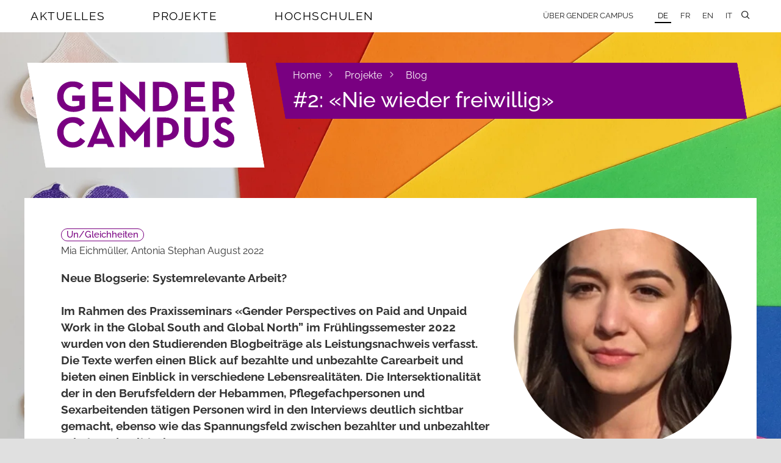

--- FILE ---
content_type: text/html; charset=utf-8
request_url: https://www.gendercampus.ch/de/blog/post/2-nie-wieder-freiwillig
body_size: 10813
content:
<!DOCTYPE html>
<html lang="de" class="no-js" data-wf-site="59841ce76c6a8d000183fcc5">
  <head>
    <meta charset="utf-8">
    <!--
	Website: STURM UND BRÄM
	This website is powered by TYPO3 - inspiring people to share!
	TYPO3 is a free open source Content Management Framework initially created by Kasper Skaarhoj and licensed under GNU/GPL.
	TYPO3 is copyright 1998-2026 of Kasper Skaarhoj. Extensions are copyright of their respective owners.
	Information and contribution at https://typo3.org/
-->
    <meta http-equiv="x-ua-compatible" content="IE=edge,chrome=1">
    <meta name="description" content="Gender Campus ist die Plattform für Gender Studies, Equality und Diversity im Schweizer Hochschulraum. Die Redaktion informiert über Aktivitäten und Neuigkeiten zu diesen Themen und vernetzt Personen und Institutionen an den Schweizer Hochschulen und darüber hinaus. ">
    <meta name="viewport" content="width=device-width, initial-scale=1.0">
    <meta property="og:locale" content="de_CH">
    <meta property="og:site_name" content="Gender Campus">
    <meta property="og:type" content="website">
    <meta property="og:url" content="https://www.gendercampus.ch/de/blog/post/2-nie-wieder-freiwillig">
    <meta property="og:title" content="#2: «Nie wieder freiwillig» — Gendercampus">
    <meta property="og:description" content="Gender Campus ist die Plattform für Gender Studies, Equality und Diversity im Schweizer Hochschulraum. Die Redaktion informiert über Aktivitäten und Neuigkeiten zu diesen Themen und vernetzt Personen und Institutionen an den Schweizer Hochschulen und darüber hinaus. ">
    <meta property="og:image" content="https://www.gendercampus.ch/public/_processed_/0/0/csm_bianco_d51db5a042.jpg">
    <meta property="og:image:url" content="https://www.gendercampus.ch/public/_processed_/0/0/csm_bianco_d51db5a042.jpg">
    <meta property="og:image:width" content="1200">
    <meta property="og:image:height" content="630">
    <meta name="twitter:title" content="#2: «Nie wieder freiwillig» — Gendercampus">
    <meta name="twitter:description" content="Gender Campus ist die Plattform für Gender Studies, Equality und Diversity im Schweizer Hochschulraum. Die Redaktion informiert über Aktivitäten und Neuigkeiten zu diesen Themen und vernetzt Personen und Institutionen an den Schweizer Hochschulen und darüber hinaus. ">
    <meta name="format-detection" content="telephone=no">
    <link rel="stylesheet" href="/_assets/e0dd8b8d7af90604bd2dd71e37b07ffa/Build/Css/style.css?1768397196" media="all">
    <link rel="apple-touch-icon" sizes="180x180" href="/apple-touch-icon.png">
    <link rel="icon" type="image/png" sizes="32x32" href="/favicon-32x32.png">
    <link rel="icon" type="image/png" sizes="16x16" href="/favicon-16x16.png">
    <link rel="manifest" href="/manifest.json">
    <link rel="mask-icon" href="/safari-pinned-tab.svg" color="#790081">
    <meta name="theme-color" content="#790081">
    <script>
  var _mtm = window._mtm = window._mtm || [];
  _mtm.push({ 'mtm.startTime': (new Date().getTime()), 'event': 'mtm.Start' });
  (function () {
  var d = document, g = d.createElement('script'), s = d.getElementsByTagName('script')[0];
  g.async = true; g.src = 'https://stats.gendercampus.ch/js/container_ooaSWIPJ.js'; s.parentNode.insertBefore(g, s);
  })();
  </script>
    <title>#2: «Nie wieder freiwillig» &mdash; Gendercampus </title>
    <link rel="canonical" href="https://www.gendercampus.ch/de/blog/post/2-nie-wieder-freiwillig">
    <link rel="alternate" hreflang="de" href="https://www.gendercampus.ch/de/blog/post/2-nie-wieder-freiwillig">
    <link rel="alternate" hreflang="fr" href="https://www.gendercampus.ch/fr/blog/post/2-nie-wieder-freiwillig">
    <link rel="alternate" hreflang="en" href="https://www.gendercampus.ch/en/blog/post/2-nie-wieder-freiwillig">
    <link rel="alternate" hreflang="it" href="https://www.gendercampus.ch/it/blog/post/2-nie-wieder-freiwillig">
    <link rel="alternate" hreflang="x-default" href="https://www.gendercampus.ch/de/blog/post/2-nie-wieder-freiwillig"> </head>
  <body class="body type-home page-front pid-96 lang-de">
    <div class="page-bg-wrapper">
      <picture> <source media="(orientation: portrait)" srcset=" /public/_processed_/0/0/csm_bianco_369cb36bb9.webp 480w, /public/_processed_/0/0/csm_bianco_408639f672.webp 768w, /public/_processed_/0/0/csm_bianco_c729ca71d8.webp 1080w" sizes="100vw"> <source media="(orientation: landscape)" srcset=" /public/_processed_/0/0/csm_bianco_888725310b.webp 800w, /public/_processed_/0/0/csm_bianco_99d506df58.webp 1080w, /public/_processed_/0/0/csm_bianco_e371c6f94c.webp 1600w, /public/_processed_/0/0/csm_bianco_759ebec92f.webp 2000w, /public/_processed_/0/0/csm_bianco_1907372749.webp 2600w, /public/user_upload/bianco.jpg 3200w" sizes="100vw"> <img class="page-bg-image" src="/public/_processed_/0/0/csm_bianco_c73c2ef824.jpg" alt="" loading="eager" aria-hidden="true"> </picture>
       </div>
    <style>
                        .page-bg-image {
                            --page-bg-x: 0%;
                            --page-bg-y: 30%;
                            --page-bg-x-tall: 50%;
                            --page-bg-y-tall: 0%;
                        }
                    </style>
    <header class="header">
      <div class="navbar w-nav" data-animation="over-right" data-collapse="medium" data-doc-height="1" data-duration="500" data-easing="ease-out-back" data-easing2="ease-in-out-back">
        <div class="nav-container w-container"> <a href="/de/" target="_top" class="gc-brand-container nav-brand w-hidden-main w-hidden-medium w-inline-block w-clearfix">
            <div class="mainlogo-background nav-brand"><img src="/_assets/e0dd8b8d7af90604bd2dd71e37b07ffa/Build/Images/gendercampus_logo_rgb.svg" width="100" height="100" class="gc-mainlogo" alt="" ></div>
          </a>
          <nav class="nav-menu w-nav-menu" role="navigation">
            <ul class="mainnav w-list-unstyled">
              <li class="mainnav-item" data-ix="showmegamenu"><a href="/de/aktuelles" target="_top" class="mainnav-link">Aktuelles</a>
                <div class="mainnav-subitems-container menu-1" data-ix="megamenuonload">
                  <ul class="mainnav-subitems w-list-unstyled">
                    <li class="mainnav-subitem"><a href="/de/aktuelles/abonnieren" target="_top" class="link-subitem">Abonnieren</a></li>
                    <li class="mainnav-subitem"><a href="/de/aktuelles/neuigkeiten" target="_top" class="link-subitem">Neuigkeiten</a></li>
                    <li class="mainnav-subitem"><a href="/de/aktuelles/veranstaltungen" target="_top" class="link-subitem">Veranstaltungen</a></li>
                    <li class="mainnav-subitem"><a href="/de/aktuelles/veranstaltungsreihen" target="_top" class="link-subitem">Veranstaltungsreihen</a></li>
                    <li class="mainnav-subitem"><a href="/de/aktuelles/call-for-papers" target="_top" class="link-subitem">Call for Papers</a></li>
                    <li class="mainnav-subitem"><a href="/de/aktuelles/stellen" target="_top" class="link-subitem">Stellen</a></li>
                    <li class="mainnav-subitem"><a href="/de/aktuelles/preise" target="_top" class="link-subitem">Preise</a></li>
                    <li class="mainnav-subitem"><a href="/de/aktuelles/foerderungen" target="_top" class="link-subitem">Förderungen</a></li>
                    <li class="mainnav-subitem"><a href="/de/aktuelles/weiterbildungen" target="_top" class="link-subitem">Weiterbildungen</a></li>
                    <li class="mainnav-subitem"><a href="/de/hochschulen/studium-und-forschung/studium/gesamtschweizerisches-vorlesungsverzeichnis" target="_top" class="link-subitem">Vorlesungsverzeichnis</a></li>
                    <li class="mainnav-subitem"><a href="/de/aktuelles/4genderstudies" target="_top" class="link-subitem">#4genderstudies</a></li>
                    <li class="mainnav-subitem"><a href="/de/aktuelles/action-week-against-racism-2024" target="_top" class="link-subitem">Week Against Racism</a></li>
                  </ul>
                </div>
              </li>
              <li class="mainnav-item" data-ix="showmegamenu"><a href="/de/projekte" target="_top" class="mainnav-link">Projekte</a>
                <div class="mainnav-subitems-container menu-2" data-ix="megamenuonload">
                  <ul class="mainnav-subitems w-list-unstyled">
                    <li class="mainnav-subitem"><a href="/de/blog" target="_top" class="link-subitem">Blog</a></li>
                    <li class="mainnav-subitem"><a href="/de/doing-diversity" target="_top" class="link-subitem">Doing Diversity</a></li>
                    <li class="mainnav-subitem"><a href="/de/doing-research" target="_top" class="link-subitem">Doing Research</a></li>
                    <li class="mainnav-subitem"><a href="/de/projekte/undoing-racism" target="_top" class="link-subitem">Undoing Racism</a></li>
                  </ul>
                </div>
              </li>
              <li class="mainnav-item" data-ix="showmegamenu"><a href="/de/hochschulen" target="_top" class="mainnav-link">Hochschulen</a>
                <div class="mainnav-subitems-container menu-3" data-ix="megamenuonload">
                  <ul class="mainnav-subitems w-list-unstyled">
                    <li class="mainnav-subitem"><a href="/de/hochschulen/institutionen" target="_top" class="link-subitem">Institutionen</a></li>
                    <li class="mainnav-subitem"><a href="/de/hochschulen/hochschulentwicklung" target="_top" class="link-subitem">Hochschulentwicklung</a></li>
                    <li class="mainnav-subitem"><a href="/de/hochschulen/studium-und-forschung" target="_top" class="link-subitem">Studium und Forschung</a></li>
                  </ul>
                </div>
              </li>
            </ul>
            <ul class="servicenav w-clearfix w-list-unstyled">
              <li class="servicenav-item"><a href="/de/ueber-gender-campus" target="_top" class="servicenav-link w-nav-link">Über Gender Campus</a></li>
              <li class="servicenav-item subitem w-hidden-main"><a href="/de/ueber-gender-campus/team-und-academic-board" target="_top" class="servicenav-link w-nav-link">Team und Academic Board</a></li>
              <li class="servicenav-item subitem w-hidden-main"><a href="/de/ueber-gender-campus/traeger-innen" target="_top" class="servicenav-link w-nav-link">Träger_innen</a></li>
              <li class="servicenav-item subitem w-hidden-main"><a href="/de/ueber-gender-campus/illustrationen" target="_top" class="servicenav-link w-nav-link">Illustrationen</a></li>
              <li class="servicenav-item subitem w-hidden-main"><a href="/de/ueber-gender-campus/kontakt" target="_top" class="servicenav-link w-nav-link">Kontakt</a></li>
              <li class="servicenav-item subitem w-hidden-main"><a href="/de/ueber-gender-campus/impressum" target="_top" class="servicenav-link w-nav-link">Impressum</a></li>
              <li class="servicenav-item subitem w-hidden-main"><a href="/de/ueber-gender-campus/datenschutz" target="_top" class="servicenav-link w-nav-link">Datenschutz</a></li>
              <li class="servicenav-item subitem w-hidden-main"><a href="/de/ueber-gender-campus/cookie-richtlinie" target="_top" class="servicenav-link w-nav-link">Cookie Richtlinie</a></li>
              <li class="lang-nav servicenav-item"><a href="/de/blog/post/2-nie-wieder-freiwillig" target="_top" class="t--current lang-nav servicenav-link w-nav-link">DE</a></li>
              <li class="lang-nav servicenav-item"><a href="/fr/blog/post/2-nie-wieder-freiwillig" target="_top" class="lang-nav servicenav-link w-nav-link">FR</a></li>
              <li class="lang-nav servicenav-item"><a href="/en/blog/post/2-nie-wieder-freiwillig" target="_top" class="lang-nav servicenav-link w-nav-link">EN</a></li>
              <li class="lang-nav servicenav-item"><a href="/it/blog/post/2-nie-wieder-freiwillig" target="_top" class="lang-nav servicenav-link w-nav-link">IT</a></li>
               </ul>
             </nav>
          <div class="main-hamburger w-nav-button" data-ix="menuhamburgerclick">
            <div class="icon-hamburger">
              <div class="line-1"></div>
              <div class="line-2"></div>
              <div class="line-3"></div>
               </div>
             </div>
          <ul class="sitesearch-nav w-list-unstyled">
            <li class="servicenav-item search-nav"> <a href="#" data-ix="opensitesearchcontainer" class="search-nav w-nav-link"></a>
              <div data-ix="onloadhidesearchsite" class="search-container" style="opacity: 0; transform: scaleX(0.01) scaleY(1) scaleZ(1);">
                <div class="form sitesearch-container">
                  <form action="/index.php" id="wf-form-form_sitesearch" class="form-sitesearch w-clearfix" method="get" name="search"> <input type="hidden" name="id" value="212"> <input type="hidden" name="L" value="0"> <input type="text" class="input-text input-sitesearch w-input" maxlength="256" name="tx_kesearch_pi1[sword]" data-name="sitesearch_keyword" data-ix="entersearchresults" placeholder="Durchsuchen" id="sitesearch_keyword-2" style="transition: border 0.4s ease 0s;"> <a data-ix="onloadhideajaxresults" class="ajax-results w-inline-block" style="opacity: 0; transform: scaleX(0.01) scaleY(1) scaleZ(1);" href="/de/suche">
                      <p class="ajax-result-text">0</p>
                       </a> </form>
                   </div>
                 </div>
               </li>
             </ul>
           </div>
         </div>
      <div class="hero hero-landingpage">
        <div class="hero-placeholder ">
          <div class="full-width-container w-clearfix "> <a href="/de/" target="_top" class="gc-brand-container w-hidden-small w-hidden-tiny w-clearfix w-inline-block">
              <div class="chrome-box"></div>
              <div class="mainlogo-background nav-brand"><img src="/_assets/e0dd8b8d7af90604bd2dd71e37b07ffa/Build/Images/gendercampus_logo_rgb.svg" width="100" height="100" class="gc-mainlogo" alt="" ></div>
              <div class="chrome-box invers"></div>
            </a>
            <div class="claim-container w-clearfix">
              <div class="chrome-claim"></div>
              <div class="header-claim-box w-clearfix">
                <ul class="pathway-items w-list-unstyled">
                  <li class="pathway-item"><a href="/de/" target="_top" class="link-pathway">Home</a><span class="icon"></span></li>
                  <li class="pathway-item"><a href="/de/projekte" target="_top" class="link-pathway">Projekte</a><span class="icon"></span></li>
                  <li class="pathway-item"><a href="/de/blog" target="_top" class="link-pathway">Blog</a></li>
                </ul>
                <h1 class="header-claim-box landingpage-header"> #2: «Nie wieder freiwillig» </h1>
                 </div>
              <div class="chrome-claim invers"></div>
               </div>
             </div>
           </div>
         </div>
       </header>
     <a id="c143"></a> <main class="main page-main">
      <div class="full-width-container page-container">
        <article class="page-content-container w-clearfix">
          <section class="content-wrapper">
            <p class="blog-label"> <a class="badge badge-blog" href="/de/blog/un/gleichheiten"> Un/Gleichheiten </a> </p>
            <p class="blog-info-date">Mia Eichmüller, Antonia Stephan August 2022</p>
            <p class="blog-lead"> Neue Blogserie: Systemrelevante Arbeit?<br /> <br />Im Rahmen des Praxisseminars «Gender Perspectives on Paid and Unpaid Work in the Global South and Global North” im Frühlingssemester 2022 wurden von den Studierenden Blogbeiträge als Leistungsnachweis verfasst. Die Texte werfen einen Blick auf bezahlte und unbezahlte Carearbeit und bieten einen Einblick in verschiedene Lebensrealitäten. Die Intersektionalität der in den Berufsfeldern der Hebammen, Pflegefachpersonen und Sexarbeitenden tätigen Personen wird in den Interviews deutlich sichtbar gemacht, ebenso wie das Spannungsfeld zwischen bezahlter und unbezahlter Arbeit und politischem Engagement.<br /> <br />Im ersten Teil des Seminars nahmen die Studierenden an einem Massive Open Online Course der Universität Kathmandu teil, der sich mit der Arbeitswelt im globalen Süden befasst, wobei der Schwerpunkt auf den Auswirkungen der COVID-19-Pandemie auf bezahlte und unbezahlte Arbeit liegt. Die Blogbeiträge entstanden im zweiten Teil und reflektieren in den Interviews den im Seminar vermittelten theoretischen Rahmen und die Realitäten von Carearbeitenden im Globalen Norden. </p>
            <figure class="big-content-image"> <img class="big-image" sizes="(max-width: 767px) 92vw, (max-width: 991px) 62vw, 58vw" srcset="/public/_processed_/d/a/csm_Eichmu__ller_Stephan_3bbf97a506.png 500w,/public/_processed_/d/a/csm_Eichmu__ller_Stephan_f0e10db05d.png 800w,/public/_processed_/d/a/csm_Eichmu__ller_Stephan_53eb86e5a6.png 1080w,/public/_processed_/d/a/csm_Eichmu__ller_Stephan_adf352acf3.png 1600w,/public/_processed_/d/a/csm_Eichmu__ller_Stephan_c40b0e9592.png 2000w" src="/public/_processed_/d/a/csm_Eichmu__ller_Stephan_c40b0e9592.png" alt="">
              <p class="figcaption">Junge Frau in Pflegeuniform. Quellenangabe: www.unsplash.com</p>
               </figure>
            <div class="rte-content w-richtext">
              <p><strong>Der Pflegeberuf steht seit Jahren unter Druck. Sparprogramme, Personalmangel und mangelnde Anerkennung prägen den beruflichen Alltag. Aber auch geschlechterspezifische Stereotypisierung und Erfahrungen sind ein Dauerthema, denn die Pflegearbeit wird mehrheitlich von Frauen verrichtet. Wie erleben diese Frauen ihren Beruf und welche Rolle spielt ihr Geschlecht dabei? Eine junge Frau erzählt uns von ihren Erfahrungen. </strong></p>
              <p>Aline (Name anonymisiert) ist 25 Jahre alt und hat diesen Sommer ihren Master an der Universität Bern in Psychologie abgeschlossen. Bei der Finanzierung ihres Studiums durch einen Nebenjob sammelte sie erste Erfahrungen im Pflegebereich. Ein Jahr lang arbeitete sie in einem Altersheim auf der Demenz-Abteilung, bis es Aline zu viel wurde, und sie daraufhin die Kündigung einreichte. In diesem Interview wollen wir erfahren, wie es zur Wahl des Nebenjobs gekommen ist, welche Rolle Gender dabei spielte, und was sie dazu bewegte diese Arbeit zu beenden.</p>
              <p><strong>Der Entscheid zum Pflegeberuf</strong></p>
              <p>Für Aline war der Entscheid für diese berufliche Tätigkeit bestimmt durch finanzielle Gründe sowie, im Hinblick auf ihr Studium, Verständnis für Arbeitende im Pflegebereich zu entwickeln. Dieser ist geprägt durch anspruchsvolle Situationen, denn die Patient:innen benötigen sehr nahe Betreuung, können vieles nicht mehr selbst handhaben oder können die Gründe für bestimmte Behandlungen nicht nachvollziehen. Zu Alines Tätigkeiten gehörten beispielweise das Austeilen von Medikamenten, die Grundpflege wie Zähneputzen oder das Wechseln von Einlagen, aber auch Hilfestellungen beim Essen. Alines Stellung, und somit auch ihr Lohn, sind definiert als Hilfsassistenz, obwohl alle im Team die gleichen Aufgaben erledigen. Es wird keine Unterscheidung getroffen zwischen Nebenjob oder gut ausgebildeten Pfleger:innen. Jedes Paar Hände wird dringend benötigt und eine Unterscheidung nach Ausbildungsgrad liegt im bereits sehr hektischen und anstrengenden Job nicht drin. In Notfällen konnte sich Aline jedoch immer entsprechende Hilfe aus dem Fach-Team holen. Obwohl sie die gleichen Tätigkeiten mit geringerem Lohn absolvierte, war sie froh, dass sie in solch entscheidenden Momenten die Verantwortung abgeben konnte.</p>
              <p><strong>Zeitdruck, Tod und Einsamkeit im Berufsalltag</strong></p>
              <p>Die gemeinsame Arbeit im Team ist sehr wichtig, erzählt uns Aline: «Ich konnte viele gute Erfahrungen sammeln, wie eine super gegenseitige Unterstützung im Team und verspürte auch viel Dankbarkeit von den Patient:innen», erzählt Aline. Jedoch auch negative Erfahrungen prägten den beruflichen Alltag. Ein ständiger Zeitdruck alles zu erledigen, bevor die neue Nachtschicht eintrifft, sei eine starke Belastung gewesen: «Die Nachtschicht hat bereits einen sehr schwierigen Job und da möchte ich alles für sie vorbereiten und nicht, dass auch noch meine eigentliche Arbeit von ihnen gemacht werden muss». Die Verantwortung gegenüber dem Team und anderen sei hoch und wenn Aufgaben nicht erfüllt werden können wegen Zeitmangels oder schwierigen Momenten mit den Patient:innen, dann gehe man mit einem unguten Gefühl wieder nach Hause, so Alines Erfahrungen. Insgesamt verlangt der Job von den Arbeitenden viel psychische wie physische Kraft. Teilweise braucht es mehrere Pflegende um eine Person zu mobilisieren. Und besonders mental herausfordernd ist, gegen den Willen der Patient:innen zu arbeiten. Aline erzählt uns von einer für sie einschneidenden Erfahrung, bei der eine Patientin sie durchwegs anschrie, man solle sie loslassen und nicht verstand, weshalb die dreckigen Kleider gewechselt werden sollten. «Das war eine schlimme Erfahrung».</p>
              <p>Auch weitere schwierige Themen wie Tod und Einsamkeit schweben wie eine Wolke ständig über den Köpfen aller. Insbesondere auf der Demenz-Abteilung sind viele Mitbewohner:innen oft allein. «Es findet keine grosse Interaktion zwischen den Bewohner:innen statt», erzählt Aline, viele sind in sich gekehrt und bei schlimmen Demenzerkrankungen nicht mehr kommunikationsfähig. Nicht nur die Zeit im Altersheim, sondern auch der Tod sei ein einsamer, denn häufig sind in den letzten Stunden nur die Pflegenden anwesend. Das Altersheim und seine Mitglieder befinden sich am Rande der Gesellschaft, so wie es Foucault in seinem Werk «Andere Räume» mit dem Heterotopie-Konzept beschreibt.&nbsp;&nbsp;</p>
              <p><strong>Genderdimensionen im Pflegebereich</strong></p>
              <p>Die Care-Arbeit von pflegebedürftigen Menschen hat die häusliche Pflege abgelöst und diese Form von Arbeit institutionalisier Dabei wurden «Kranke» weiter an den Rand der Gesellschaft verschoben und ihre Sichtbarkeit nahm ab. Demenzkranke sind in der Öffentlichkeit nicht sichtbar, und so folglich ihre Pflege auch nicht. Mit dieser Verschiebung wird auch die Arbeit der Pflegenden zunehmend unsichtbar. Im Hinblick auf den Faktor Geschlecht wirkt zudem der Umstand prekarisierend, dass diese Arbeit, wie das Konzept der horizontalen Segregation aufzeigt, historisch und aktuell überproportional häufig von Frauen erledigt wird.&nbsp;</p>
              <p>Die horizontale Segregation gibt Aufschluss über die Verteilung von Frauen und Männer in einem Berufsfeld. Diese Verteilung kann häufig in einem Ungleichgewicht sein und der Pflegejob ist ein Paradebeispiel für ein stark weiblich dominiertes Arbeitsfeld. Weiterhin zeigt die vertikale Segregation die hierarchische Verteilung von Frauen und Männer innerhalb eines Berufes auf. Im Pflegebereich lässt sich feststellen, dass unten in der Hierarchie, mit entsprechend weniger Lohn, die Stellen am häufigsten von Frauen besetzt sind, während weiter oben in der Hierarchie, entsprechend auch mit mehr Lohn, mehrheitlich Männer die Positionen innehaben. Dies bestätigen auch die Erfahrungen von Aline. Sie verdiente nicht viel und auch in der Geschlechterverteilung lässt sich das Muster wiederfinden: In ihrem Team gab es, ausser einem Mann, nur Frauen, und die höchste Chefposition ist von einem Mann belegt, welcher wiederum «wenig Ahnung von Pflege hat». Die geschlechterspezifischen Stereotypisierungen finden sich in Alines Fall wieder: Sie erzählt uns, wie Patient:innen sie auf Grund ihres Geschlechts bevorzugten und von ihr gepflegt werden wollten, weil «sie es besser macht». Dabei musste sie selbst erst viel während der Arbeit erlernen und machte Fehler: «Ich musste erst lernen, wie man jemanden richtig hält. Es ist sehr wichtig und kann, wenn es falsch ausgeübt wird zu Verletzungen führen». Gerade die körperliche Arbeit und ihr eigener Körper war Aline während ihrer Berufsausübung stets bewusst: «Die Person, die unsere Arbeitskleidung entwarf, hatte keine Ahnung von der Arbeit in der Pflege.» Enge Hosen und tiefer Ausschnitt kennzeichnen die Kleidung. Zwar entwickelte Aline Techniken beispielsweise den tiefen Ausschnitt mit einem Top darunter zu bedecken. Aber sexistische Äusserungen oder vulgäre Blicke musste sie dennoch ertragen und prägen sie bis heute. Eine Aufarbeitung dieser Sexualisierung gab es im Team nicht und es wurde nicht darüber geredet. Falls es doch zur Sprache kam, dann in Form einer (Selbst-)kritik und die Frauen seien schuld an den Blicken: Zu nett oder zu sexy angezogen. Eine Verarbeitung der Erlebnisse fand Aline im Gespräch mit ihren Kolleginnen oder beim Malen. Es gab aber auch humorvolle Momente im Umgang mit den Demenzkranken oder gute Gespräche mit den Patient:innen bzw. im Team. Die grosse Wertschätzung der Patient:innen für Alines Arbeit war ein wichtiger positiver Aspekt. Dieser wurde im Jahr 2020 durch ein welterschütterndes Ereignis verstärkt: COVID-19 trat in die Gesellschaft ein.</p>
              <p><strong>Es gibt noch viel zu tun</strong></p>
              <p>Mit dem Ausbruch der COVID-19-Pandemie gewannen die Begriffe ‘Essential Worker’ und ‘Systemrelevant’ an Bedeutung. Pflegeberufe und Care Arbeit wurden plötzlich zur wichtigsten Arbeit zur Erhaltung der Gesellschaft und somit stark diskutiert. Endlich wurde den lauten Rufen der letzten Jahre auch Gehör geschenkt. Aber wie viel ist davon nun im Jahr 2022 geblieben? Geblieben ist eine ernüchternde Bilanz, so Aline. Zwar wurde den Berufen im medizinischen Bereich etwas mehr Beachtung geschenkt, was auch gut und wichtig ist, aber über die Altersbetreuung wurde wenig geredet. Die am 28. November 2021 angenommene Pflegeinitiative hat zum Ziel, dass Bund und Kantone bessere Arbeitsbedingungen schaffen und finanzielle Unterstützung leisten. Auf die Frage, was sie von der Pflegeinitiative hält zögert Aline und zuckt mit den Schultern. Es sei sicher ein Schritt in die richtige Richtung, aber halt ein kleiner. «Eine zufriedenstellende Lösung ist es nicht.» Die unregelmässigen Arbeitszeiten, viele Abend- und Nachtschichten, der chronische Stress während der Arbeit in Kombination mit dem geringen Lohn, veranlassen, so Aline, viele zum Ausstieg nach maximal 5 Jahren. Es zeigt sich somit durch die Pflegeinitiative einerseits und Alines eigenen Erfahrungen andererseits, welche schwierigen Bedingungen vorliegen. Obwohl Aline im Nachhinein stolz auf ihre Arbeit ist, überwiegen die negativen Aspekte und vielen Momente der Überforderung in ihrer Erinnerung, welche schlussendlich nach nur einem Jahr zur Kündigung führten.</p>
              <p>Die Kündigung fiel ihr leicht, erzählt sie uns, nicht zuletzt wegen des langen Arbeitswegs, des andauernden Lärms und die vielen stressigen Situationen. Unregelmässigen Arbeitszeiten hatte Aline in ihrer Position als Hilfsassistentin nicht, weiss aber von ihrem damaligen Team, dass dies mit einer der wichtigsten Kündigungsgründe ist neben Überarbeitung. Für Aline muss vieles für Pflegende geändert werden und mit dem Pandemieausbruch hat sich die Situation verschlimmert. Die dringendsten Veränderungen müssen für Aline in der Entlohnung passieren. Auch besserer Schutz für die Arbeiter:innen vor Diskriminierungen, wie auch psychologische Betreuung, muss für Aline angeboten werden. Sexuelle Belästigungen sollten benannt und enttabuisiert, sowie eine Anlaufstelle für diese Fälle bereitgestellt werden.</p>
               </div>
            <aside class="news-material-container w-container">
              <div class="news-images">
                <div class="lightbox-wrapper"> <a class="lightbox-link w-inline-block w-lightbox" href="#"> <img sizes="(max-width: 479px) 44vw, 150px" class="lightbox-thumbnail" srcset="/public/_processed_/d/a/csm_Eichmu__ller_Stephan_661ed2bdf6.png 500w,/public/_processed_/d/a/csm_Eichmu__ller_Stephan_0e0febdfc5.png 800w,/public/_processed_/d/a/csm_Eichmu__ller_Stephan_7ffa0a9a0c.png 1080w,/public/_processed_/d/a/csm_Eichmu__ller_Stephan_c0e56d1f6e.png 1600w,/public/_processed_/d/a/csm_Eichmu__ller_Stephan_d5af154556.png 2000w" src="/public/_processed_/d/a/csm_Eichmu__ller_Stephan_d5af154556.png" alt="">
                    <script class="w-json" type="application/json">{"group":"lightboximages","items":[{"width":1080,"caption":null,"height":1080,"fileName":"Eichmu__ller_Stephan.png","origFileName":"Eichmu__ller_Stephan.png","url":"\/public\/_processed_\/d\/a\/csm_Eichmu__ller_Stephan_b02bd30ef7.png","_id":"lightbox_item_0","type":"image","fileSize":750599}]}</script>
                     </a> </div>
                 </div>
               </aside>
            <div class="content-row detail-row w-row">
              <div class="content-col detail-col w-col w-col-4 w-col-small-small-stack w-col-stack">
                <p class="detail-title news-detail"><strong> Publikationsdatum: </strong></p>
                 </div>
              <div class="content-col detail-col w-col w-col-8 w-col-small-small-stack w-col-stack">
                <p class="news-detail">02. August 2022</p>
                 </div>
               </div>
            <div class="content-row detail-row w-row">
              <div class="content-col detail-col w-col w-col-4 w-col-stack">
                <p class="detail-title news-detail"><strong> Gehört zu: </strong></p>
                 </div>
              <div class="content-col detail-col w-col w-col-8 w-col-stack">
                <p class="news-detail"> <a class="badge badge-blog" href="/de/blog/un/gleichheiten"> Un/Gleichheiten </a> </p>
                 </div>
               </div>
            <div class="content-row detail-row w-row">
              <div class="content-col detail-col w-col w-col-4 w-col-stack">
                <p class="detail-title news-detail"><strong> Themen: </strong></p>
                 </div>
              <div class="content-col detail-col w-col w-col-8 w-col-stack">
                <p class="news-detail"> <a class="link" href="/de/entdecken/themen/diskriminierung">Diskriminierung</a>, <a class="link" href="/de/entdecken/themen/equality">Equality</a>, <a class="link" href="/de/entdecken/themen/gender-studies">Gender Studies</a> </p>
                 </div>
               </div>
            <div class="content-row detail-row w-row">
              <div class="content-col detail-col w-col w-col-4 w-col-stack">
                <p class="detail-title news-detail"><strong> Disziplinen: </strong></p>
                 </div>
              <div class="content-col detail-col w-col w-col-8 w-col-stack">
                <p class="news-detail"> <a class="link" href="/de/entdecken/disziplinen/sozialwissenschaften">Sozialwissenschaften</a> </p>
                 </div>
               </div>
            <div class="content-row detail-row w-row">
              <div class="content-col detail-col w-col w-col-4 w-col-stack">
                <p class="detail-title news-detail"> <strong> Autor_innen: </strong> </p>
                 </div>
              <div class="content-col detail-col w-col w-col-8 w-col-stack">
                <p class="news-detail"> <a class="link" href="/de/person/mia-eichmueller"> Mia Eichmüller, </a> <a class="link" href="/de/person/antonia-stephan"> Antonia Stephan </a> </p>
                 </div>
               </div>
             </section>
          <aside class="aside-wrapper">
            <section class="aside-section">
              <div class="author-info-wrapper w-clearfix">
                <div class="author-wrapper w-clearfix"> <a class="link" href="/de/person/mia-eichmueller">
                    <figure class="author-image-wrapper"> <img class="image-author" alt="Mia Eichmüller" src="/public/_processed_/d/4/csm_Eichmueller_ab57e81a05.webp" srcset=" /public/_processed_/d/4/csm_Eichmueller_b3c87483f2.webp 200w, /public/_processed_/d/4/csm_Eichmueller_518dcfc030.webp 400w " sizes="(min-width:767px) calc(100vw - 60px) / 3, calc((1200px - 60px) / 3)" loading="lazy"> </figure>
                    <h2 style="hyphens: none;" class="heading-author">Mia Eichmüller</h2>
                     </a>
                  <p class="author-resume">Mia Eichmüller studiert Politikwissenschaft und Gender Studies an der Universität Bern</p>
                   </div>
                <div class="author-wrapper w-clearfix"> <a class="link" href="/de/person/antonia-stephan">
                    <figure class="author-image-wrapper"> <img class="image-author" alt="Antonia Stephan" src="/public/_processed_/6/e/csm_Stephan_dafde3adaa.webp" srcset=" /public/_processed_/6/e/csm_Stephan_6173e07126.webp 200w, /public/_processed_/6/e/csm_Stephan_1528c7b6d5.webp 400w " sizes="150px" loading="lazy"> </figure>
                    <h2 style="hyphens: none;" class="heading-author">Antonia Stephan</h2>
                     </a>
                  <p class="author-resume">Antonia Stephan studiert Deutsche Literaturwissenschaft und Gender Studies an der Univer-sität Bern und ist Hilfsassistentin im Institut für Germanistik der Universität Bern.</p>
                   </div>
                 </div>
               </section>
            <section class="aside-section">
              <div class="rte-aside w-richtext"> <a id="c144"></a>
                <h2 class=""> Schreiben Sie eine Replik auf diesen Beitrag </h2>
                <div class="rte-content w-richtext">
                  <p>Dieser Blog kommt ohne direkte Kommentarfunktion aus, aber wir wollen trotzdem angeregte Diskussionen zu den Beiträgen anstossen.</p>
                  <p>Die Redaktion nimmt Ihre Repliken gerne entgegen und veröffentlicht diese hier.</p>
                  <p>Bitte beachten Sie, dass auch Repliken <a href="/public/Documents/Style_Sheet_Gender_Campus_Blog_DE.pdf" target="_blank">unseren Richtlinien<span class="file-extension" style="text-transform:uppercase"> (pdf)</span></a> entsprechen müssen.</p>
                   </div>
                <p data-new-link="true"><a href="mailto:info@gendercampus.ch?subject=Replik%20zum%20Blog-Eintrag%3A%20%232%3A%20%C2%ABNie%20wieder%20freiwillig%C2%BB&body=Replik%20zum%20Blog-Eintrag%20%C2%AB%232%3A%20%C2%ABNie%20wieder%20freiwillig%C2%BB%C2%BB%0D%0Ahttps%3A%2F%2Fwww.gendercampus.ch%2Fde%2Fblog%2Fpost%2F2-nie-wieder-freiwillig%0D%0A%0D%0A">Eine Replik verfassen</a></p>
                 </div>
               </section>
             </aside>
          <script type="text/javascript">
    function openCloseReply(selector) {
        if ($(selector + ' .openclose-container').height() === 0) {
            $(selector + ' h3.heading-openclose').click();
        }
    }
</script>
           </article>
         </div>
       </main>
    <footer class="footer">
      <div class="footer full-width-container w-clearfix">
        <div class="logo-footer w-clearfix"> <img src="/_assets/e0dd8b8d7af90604bd2dd71e37b07ffa/Build/Images/gendercampus_logo_claim_rgb_de.svg" width="132" height="132" class="footer-logo" alt="" > </div>
        <div class="footer-sitemap-container">
          <div class="row-sitemap w-row">
            <div class="col-sitemap w-col w-col-4 w-col-medium-4 w-col-small-small-stack">
              <h3 class="sitemap-heading"><a href="/de/aktuelles" target="_top" class="link-sitemap">Aktuelles</a></h3>
              <ul class="sitemap-items w-list-unstyled">
                <li class="sitemap-item"><a href="/de/aktuelles" target="_top" class="link-sitemap">Alle Aktualitäten</a></li>
                <li class="sitemap-item"><a href="/de/aktuelles/abonnieren" target="_top" class="link-sitemap">Abonnieren</a></li>
                <li class="sitemap-item"><a href="/de/hochschulen/studium-und-forschung/studium/gesamtschweizerisches-vorlesungsverzeichnis" target="_top" class="link-sitemap">Vorlesungsverzeichnis</a></li>
                <li class="sitemap-item"><a href="/de/aktuelles/4genderstudies" target="_top" class="link-sitemap">#4genderstudies</a></li>
                <li class="sitemap-item"><a href="/de/aktuelles/action-week-against-racism-2024" target="_top" class="link-sitemap">Week Against Racism</a></li>
              </ul>
            </div>
            <div class="col-sitemap w-col w-col-4 w-col-medium-4 w-col-small-small-stack">
              <h3 class="sitemap-heading"><a href="/de/projekte" target="_top" class="link-sitemap">Projekte</a></h3>
              <ul class="sitemap-items w-list-unstyled">
                <li class="sitemap-item"><a href="/de/blog" target="_top" class="link-sitemap">Blog</a></li>
                <li class="sitemap-item"><a href="/de/doing-diversity" target="_top" class="link-sitemap">Doing Diversity</a></li>
                <li class="sitemap-item"><a href="/de/doing-research" target="_top" class="link-sitemap">Doing Research</a></li>
                <li class="sitemap-item"><a href="/de/projekte/undoing-racism" target="_top" class="link-sitemap">Undoing Racism</a></li>
              </ul>
            </div>
            <div class="col-sitemap w-col w-col-4 w-col-medium-4 w-col-small-small-stack">
              <h3 class="sitemap-heading"><a href="/de/hochschulen" target="_top" class="link-sitemap">Hochschulen</a></h3>
              <ul class="sitemap-items w-list-unstyled">
                <li class="sitemap-item"><a href="/de/hochschulen/institutionen" target="_top" class="link-sitemap">Institutionen</a></li>
                <li class="sitemap-item"><a href="/de/hochschulen/hochschulentwicklung" target="_top" class="link-sitemap">Hochschulentwicklung</a></li>
                <li class="sitemap-item"><a href="/de/hochschulen/studium-und-forschung" target="_top" class="link-sitemap">Studium und Forschung</a></li>
              </ul>
            </div>
             </div>
          <div class="row-sitemap w-row">
            <div class="col-sitemap w-col w-col-4 w-col-medium-4 w-col-small-small-stack">
              <h3 class="sitemap-heading"><a href="/de/ueber-gender-campus" target="_top" class="link-sitemap">Über Gender Campus</a></h3>
              <ul class="sitemap-items w-list-unstyled">
                <li class="sitemap-item"><a href="/de/ueber-gender-campus/team-und-academic-board" target="_top" class="link-sitemap">Team und Academic Board</a></li>
                <li class="sitemap-item"><a href="/de/ueber-gender-campus/traeger-innen" target="_top" class="link-sitemap">Träger_innen</a></li>
                <li class="sitemap-item"><a href="/de/ueber-gender-campus/illustrationen" target="_top" class="link-sitemap">Illustrationen</a></li>
                <li class="sitemap-item"><a href="/de/ueber-gender-campus/kontakt" target="_top" class="link-sitemap">Kontakt</a></li>
                <li class="sitemap-item"><a href="/de/ueber-gender-campus/impressum" target="_top" class="link-sitemap">Impressum</a></li>
                <li class="sitemap-item"><a href="/de/ueber-gender-campus/datenschutz" target="_top" class="link-sitemap">Datenschutz</a></li>
                <li class="sitemap-item"><a href="/de/ueber-gender-campus/cookie-richtlinie" target="_top" class="link-sitemap">Cookie Richtlinie</a></li>
              </ul>
            </div>
             </div>
          <div class="row-sitemap w-row">
            <div class="col-sitemap w-col w-col-8 w-col-medium-8 w-col-small-small-stack"> </div>
            <div class="col-sitemap w-col w-col-4 w-col-medium-4 w-col-small-small-stack">
              <div id="logo-creator" style="width: 200px; position: absolute; top: -80px;"><a href="https://sturmundbraem.ch/referenzen#gendercampus" target="_blank" rel="noreferrer" title="Sturm und Bräm - Webdesign und Entwicklung"><img alt="Logo: Sturm und Bräm - Webdesign und Entwicklung" src="/_assets/e0dd8b8d7af90604bd2dd71e37b07ffa/Build/Images/sturmundbraem_invers.svg" width="400" height="74.5"></a></div>
               </div>
             </div>
           </div>
         </div>
       </footer>
    <script src="/_assets/e0dd8b8d7af90604bd2dd71e37b07ffa/Build/JavaScript/app.js?1768397196"></script>
    <script src="/_assets/af4a39005a4d67aeaa8f231dc9f1e280/JavaScript/AjaxSearch.js?1768397196"></script>
    <script src="/_assets/af4a39005a4d67aeaa8f231dc9f1e280/JavaScript/InPageFilter.js?1768397196"></script>
     </body>
   </html>

--- FILE ---
content_type: image/svg+xml
request_url: https://www.gendercampus.ch/_assets/e0dd8b8d7af90604bd2dd71e37b07ffa/Build/Images/sturmundbraem_invers.svg
body_size: 2136
content:
<svg xmlns="http://www.w3.org/2000/svg" xml:space="preserve" viewBox="0 0 400 74.5" width="400" height="74.5">
    <path fill="#484032" d="M13.5 41.6c2.5 0 4.4-1.6 4.4-3.7C18 31.2 2.6 32.4 2.6 21c0-5.6 4.8-10 11.6-10 4.4 0 8.9 1.9 11.1 5.1l.2.4-.3.4-5 3.8-.3.3c-.2 0-.2 0-.4-.3-1-1.7-2.4-3-5-3-2.3 0-3.9 1.4-3.9 3.4 0 6 15.5 4.9 15.5 16.7 0 6-4.3 10.5-12.4 10.5A15 15 0 0 1 1.2 42l-.2-.4c0-.1 0-.2.3-.4l5-3.9.5-.2c.1 0 .2 0 .3.3 1.7 2.7 3.6 4.2 6.4 4.2zm15.9-29.4c0-.5.1-.5.6-.5h22.3c.5 0 .5 0 .5.5v5.7c0 .5 0 .5-.5.5h-7c-.4 0-.4 0-.4.5v28.2c0 .5 0 .5-.5.5h-6.5c-.5 0-.5 0-.5-.5V18.9c0-.4 0-.5-.5-.5h-7c-.4 0-.4 0-.4-.5v-5.7zm48.8 0c0-.5 0-.5.5-.5h6.5c.5 0 .5 0 .5.5v24.3c0 7.8-6.2 11.8-13.2 11.8-7 0-13.3-4-13.3-11.8V12.2c0-.5 0-.5.5-.5h6.5c.5 0 .5 0 .5.5v22.4c0 4.6 2.4 6.2 5.7 6.2 3.4 0 5.8-1.6 5.8-6.2V12.2zm23.1 34.9c0 .5 0 .5-.5.5h-6.5c-.4 0-.5 0-.5-.5v-35c0-.4 0-.4.5-.4h9.2c4.3 0 6.8.3 9.4 1.8a10 10 0 0 1 5.2 9.2c0 5.4-3 9.3-7.7 10.6l-.2.3.1.2 10.4 13.3.3.4-.5.1h-8c-.4 0-.5 0-.8-.5L102 34.4c-.2-.3-.3-.4-.5-.4-.3 0-.3.2-.3.5v12.6zm.5-29c-.4 0-.5 0-.5.5v9c0 .5 0 .6.5.6h2.8c3.7 0 5.8-1.5 5.8-5 0-3.2-1.9-5.1-6-5.1h-2.6zm41.1 22.6c-.1.2-.3.2-.5.2s-.4 0-.5-.2l-8.3-10.1a.5.5 0 0 0-.3-.2c-.3 0-.5.2-.5.3v16.4c0 .5 0 .5-.5.5h-6c-.5 0-.6 0-.6-.5v-36c0-.2.2-.3.4-.3l.4.2 15.6 19 .3.2c.1 0 .2 0 .3-.2l15.6-19 .5-.2c.2 0 .3.2.3.4v36c0 .4 0 .5-.5.5h-6.1c-.5 0-.5 0-.5-.5V30.7c0-.1-.2-.3-.4-.3-.1 0-.3 0-.4.2l-8.3 10zm44.9-29.1h4c.6 0 .6 0 .6.6v24.2c0 7.8-5 11.7-12.1 11.7-7 0-12.3-4-12.3-11.7V12.2c0-.5.1-.5.6-.5h4c.5 0 .5 0 .5.5v23.2c0 5.9 2.8 7.9 7.2 7.9 4.5 0 7-2 7-8v-23c0-.5 0-.6.5-.6zm19.6 13.6c-.3 0-.4.1-.4.3v21.6c0 .5 0 .5-.5.5h-3.8c-.5 0-.5 0-.5-.5V11.2l.1-.3.4.2L220 34l.4.2c.2 0 .4-.1.4-.3V12.2c0-.5 0-.5.5-.5h3.8c.5 0 .5 0 .5.5V48l-.1.4-.4-.3-17.3-22.7a.6.6 0 0 0-.4-.2zM253.6 14c5 3.1 7.6 8.9 7.6 15.6 0 7.5-3.5 14-10 16.7-2.1.9-5.1 1.3-7.8 1.3h-8c-.4 0-.5 0-.5-.5v-35c0-.4.1-.4.6-.4h8.3c4.4 0 7.4.9 9.8 2.4zm-2.8 4.2a13.5 13.5 0 0 0-7.4-1.9h-3c-.4 0-.4 0-.4.5v25.6c0 .5 0 .5.5.5h3c2.8 0 5.4-.6 7.1-1.8 3.3-2.3 5-6.6 5-11.5s-1.5-9.1-4.8-11.4zm18.2-6c0-.5.1-.5.6-.5h9.6c4.2 0 6.3.4 8.3 1.5a8.3 8.3 0 0 1 4.2 7.7c0 3.4-1.8 5.5-3.7 6.7-.2.1-.2.2-.2.3 0 .1 0 .2.2.3 2.8 1.1 5.8 4 5.8 9.1 0 7.6-5.4 10.4-13.4 10.4h-10.8c-.5 0-.5-.1-.5-.6v-35zm7.4 13.3c0 .5 0 .5.5.5h2.5c2.9 0 4.8-1 4.8-4 0-2.7-1.8-4-4.8-4H277c-.4 0-.5 0-.5.5v7zm4.6 15.8c3.1 0 5.1-1.6 5.1-4.6 0-3.4-1.9-4.5-5.8-4.5h-3.4c-.4 0-.5 0-.5.5v8c0 .5 0 .6.5.6h4.1zm27.2 5.8c0 .5 0 .5-.5.5h-6.5c-.4 0-.5 0-.5-.5v-35c0-.4 0-.4.5-.4h9.2c4.3 0 6.8.3 9.4 1.8a10 10 0 0 1 5.2 9.2c0 5.4-3 9.3-7.7 10.6l-.2.3.1.2 10.4 13.3.2.4-.4.1h-8c-.4 0-.5 0-.9-.5L309 34.4c-.2-.3-.3-.4-.5-.4-.3 0-.3.2-.3.5v12.6zm.5-29c-.5 0-.5 0-.5.5v9c0 .5 0 .6.5.6h2.8c3.7 0 5.8-1.5 5.8-5 0-3.2-1.9-5.1-6-5.1h-2.6zm35.8-7.1.6-.2c.2 0 .4 0 .5.3l15 36v.3c0 .2 0 .2-.3.2H353c-.4 0-.5 0-.6-.5l-1.8-4.5c-.1-.5-.2-.5-.6-.5h-10c-.4 0-.5 0-.7.5l-1.7 4.5c-.1.4-.2.5-.6.5h-7c-.3 0-.4 0-.4-.2l.1-.3 15-36zM337 4.8c0-2.1 1.5-3.7 3.5-3.7a3.6 3.6 0 0 1 0 7.3c-1.9 0-3.5-1.5-3.5-3.7zm8.4 21.9-.3-.1-.3.1-3.4 9.3v.3c0 .1 0 .2.3.2h6.8c.3 0 .4 0 .4-.2V36l-3.5-9.4zm2-22a3.5 3.5 0 1 1 7 0 3.5 3.5 0 1 1-7.1 0zm35.2 36c-.1.2-.3.2-.5.2-.1 0-.3 0-.5-.2l-8.3-10.1a.5.5 0 0 0-.3-.2c-.2 0-.4.2-.4.3v16.4c0 .5 0 .5-.5.5h-6.2c-.4 0-.5 0-.5-.5v-36c0-.2.2-.3.4-.3.1 0 .3 0 .5.2l15.5 19 .4.2s.2 0 .3-.2L398 11l.6-.2c.1 0 .3.2.3.4v36c0 .4 0 .5-.5.5h-6.2c-.4 0-.5 0-.5-.5V30.7c0-.1-.2-.3-.4-.3 0 0-.3 0-.3.2l-8.4 10zM11 62.3h-.1L7 73.3v.2l-.2-.1L1 55.9v-.1h2.4c.2 0 .3 0 .3.2L7 66.3h.2l3.6-10.7c0-.2.1-.3.3-.3l.3.3 3.5 10.7h.3L18.4 56c0-.2.2-.3.3-.3h2.2l.2.1v.2l-6 17.4H15l-3.7-11-.2-.1zm14.9-6.6H35c.3 0 .3 0 .3.3v1.8c0 .2 0 .2-.3.2h-6.8c-.2 0-.3 0-.3.3v6c0 .3 0 .3.3.3h6.6c.2 0 .2 0 .2.3v1.8c0 .2 0 .2-.2.2h-6.6c-.2 0-.3 0-.3.3v3.4c0 .2 0 .2.3.2h7c.2 0 .2 0 .2.3v1.8c0 .2 0 .2-.3.2h-9.4c-.2 0-.2 0-.2-.2v-17c0-.2 0-.2.3-.2zm15.2 0h4c3.3 0 5.1 1.8 5.1 4.5 0 1.8-1 2.8-1.8 3.3l-.1.2v.1c1.4.6 2.9 1.8 2.9 4.3 0 3.1-2.3 5-5.7 5h-4.4c-.2 0-.2 0-.2-.2v-17c0-.2 0-.2.2-.2zm2.4 7.3h1.6c1.5 0 2.7-1 2.7-2.6s-1-2.5-2.6-2.5h-1.7c-.2 0-.2 0-.2.2v4.6c0 .2 0 .3.2.3zm5 5c0-1.7-1-2.8-2.8-2.8h-2.2c-.3 0-.3 0-.3.2v5.3c0 .2 0 .2.3.2h2.3c1.8 0 2.7-1.2 2.7-3zm16.9-11.1c2.4 1.5 3.6 4.3 3.6 7.5 0 3.6-1.6 6.7-4.8 8-1 .5-2.4.7-3.8.7h-3.8c-.2 0-.2 0-.2-.2v-17c0-.2 0-.2.2-.2h4c2.2 0 3.6.5 4.8 1.2zm-1.4 2c-.8-.6-2.2-1-3.6-1H59c-.2 0-.2 0-.2.3v12.4c0 .2 0 .3.2.3h1.5c1.4 0 2.6-.4 3.4-1 1.6-1 2.4-3.1 2.4-5.5S65.6 60 64 59zm10.7-3.2h9.2c.3 0 .3 0 .3.3v1.8c0 .2 0 .2-.3.2h-6.8c-.2 0-.2 0-.2.3v6c0 .3 0 .3.2.3h6.6c.2 0 .3 0 .3.3v1.8c0 .2 0 .2-.3.2h-6.6c-.2 0-.2 0-.2.3v3.4c0 .2 0 .2.2.2h7c.2 0 .2 0 .2.3v1.8c0 .2 0 .2-.2.2h-9.4c-.3 0-.3 0-.3-.2v-17c0-.2 0-.2.3-.2zm14.1 14.7v-.3l1.4-1.4.2-.1.2.1c1 1.8 2.1 2.3 3.5 2.3 1.7 0 2.6-1.1 2.6-2.4 0-3.6-7.3-3.6-7.3-8.7 0-2.5 1.9-4.4 4.7-4.4 2 0 3.4.6 4.5 2.1v.4l-1.3 1.2-.2.1-.1-.1a3 3 0 0 0-2.8-1.5c-1.5 0-2.3 1-2.3 2.2 0 3.2 7.5 3.2 7.5 8.6 0 2.9-2 4.8-5.4 4.8a6 6 0 0 1-5.2-2.9zm15.9-14.7h2c.2 0 .2 0 .2.3v16.9c0 .2 0 .2-.3.2h-1.9c-.2 0-.2 0-.2-.2v-17c0-.2 0-.2.2-.2zm10.3 8.7c0 3.5 2 6.6 6.3 6.6.8 0 1.8 0 2.4-.4l.2-.1v-4.2c0-.3 0-.3-.3-.3h-3.2c-.3 0-.3 0-.3-.2V64c0-.3 0-.3.3-.3h5.6c.2 0 .2 0 .2.3v7.7l-.1.3c-1.1 1-3.1 1.2-4.8 1.2-5.7 0-9-4-9-8.9s3.3-9 8.9-9a8 8 0 0 1 4 1c.2.1.2.2.2.3v2.9h-.2c-1-1-2.4-1.6-4-1.6-4.2 0-6.3 3-6.3 6.5zm19.2-2.1-.1.1V73c0 .2 0 .2-.3.2H132c-.3 0-.3 0-.3-.2V55.3c.2 0 .2 0 .3.2l8.3 11h.2l.2-.1V55.9c0-.2 0-.2.2-.2h1.9c.2 0 .2 0 .2.3v17.5l-.2-.2-8.4-11h-.2zm35.9-6.6h2c.2 0 .2 0 .2.3v11.7c0 3.7-2.4 5.6-5.9 5.6-3.4 0-5.9-1.9-5.9-5.6V56c0-.3 0-.3.3-.3h2c.2 0 .2 0 .2.3v11.2c0 2.8 1.3 3.8 3.5 3.8 2.1 0 3.4-1 3.4-3.8V56c0-.3 0-.3.2-.3zm10.7 6.6-.2.1V73c0 .2 0 .2-.2.2h-1.8c-.3 0-.3 0-.3-.2V55.3c.1 0 .2 0 .3.2l8.3 11h.2l.2-.1V55.9c0-.2 0-.2.2-.2h1.9c.2 0 .2 0 .2.3v17.5l-.2-.2-8.4-11h-.2zm23.9-5.4c2.4 1.5 3.6 4.3 3.6 7.5 0 3.6-1.7 6.7-4.8 8-1 .5-2.5.7-3.8.7h-3.8c-.2 0-.3 0-.3-.2v-17c0-.2 0-.2.3-.2h4c2.2 0 3.6.5 4.8 1.2zm-1.4 2c-.8-.6-2.2-1-3.6-1h-1.4c-.2 0-.2 0-.2.3v12.4c0 .2 0 .3.2.3h1.4a6 6 0 0 0 3.5-1c1.6-1 2.4-3.1 2.4-5.5s-.7-4.4-2.3-5.5zm22.3-3.2h9.2c.3 0 .3 0 .3.3v1.8c0 .2 0 .2-.3.2H228c-.2 0-.3 0-.3.3v6c0 .3 0 .3.3.3h6.6c.2 0 .2 0 .2.3v1.8c0 .2 0 .2-.2.2H228c-.2 0-.3 0-.3.3v3.4c0 .2 0 .2.3.2h7c.2 0 .2 0 .2.3v1.8c0 .2 0 .2-.3.2h-9.3c-.3 0-.3 0-.3-.2v-17c0-.2 0-.2.3-.2zm17.4 6.6-.2.1V73c0 .2 0 .2-.3.2h-1.8c-.3 0-.3 0-.3-.2V55.5l.1-.2.2.2 8.3 11h.2l.2-.1V55.9c0-.2 0-.2.2-.2h1.9c.2 0 .2 0 .2.3v17.5l-.2-.2-8.4-11h-.2zm13.8-6.6h9.7c.2 0 .3 0 .3.3v1.8c0 .2 0 .2-.3.2h-3.4c-.2 0-.2 0-.2.3v14.6c0 .2 0 .2-.3.2h-1.9c-.2 0-.3 0-.3-.2V58.2c0-.2 0-.2-.2-.2h-3.4c-.2 0-.2 0-.2-.3V56c0-.3 0-.3.2-.3zm23.5 6.6-3.8 11-.1.2-.2-.1-5.8-17.4v-.2h2.5c.1 0 .2 0 .3.2l3.1 10.3h.3l3.5-10.7.3-.3c.1 0 .3.1.3.3l3.6 10.7h.3l3.1-10.3.3-.3h2.3l.1.1v.2l-6 17.4h-.2l-3.7-11-.2-.1zm14.9-6.6h2c.2 0 .2 0 .2.3v16.9c0 .2 0 .2-.3.2h-2c-.1 0-.2 0-.2-.2v-17c0-.2 0-.2.3-.2zm7.5 8.7c0-4.9 3.4-9 9-9 1.4 0 2.8.5 4 1l.1.3v2.8h-.2c-1-1-2.3-1.6-4-1.6-4 0-6.2 3.2-6.2 6.5 0 3.4 2.2 6.5 6.3 6.5 1.6 0 3-.5 4-1.6.1 0 .2 0 .2.2V72l-.2.3c-1.2.6-2.5 1-4 1-5.6 0-9-4.1-9-9zm20.9 8.7h-2c-.2 0-.2 0-.2-.3V56c0-.3 0-.3.2-.3h2c.2 0 .2 0 .2.3v6.9c0 .1 0 .2.2.2l.2-.2 5.5-7c.1-.2.1-.2.4-.2h2.7v.2l-6.1 7.7v.2l6.3 9 .1.3h-2.8c-.2 0-.1 0-.4-.3l-5.7-8.2h-.2V73c0 .2-.1.2-.3.2zm14.5-17.4h1.9c.2 0 .3 0 .3.3v14.6c0 .2 0 .2.2.2h5.8c.2 0 .2 0 .2.3v1.8c0 .2 0 .2-.2.2H338c-.2 0-.2 0-.2-.2v-17c0-.2 0-.2.2-.2zm22.2 0h2c.2 0 .2 0 .2.3v11.7c0 3.7-2.5 5.6-5.9 5.6-3.4 0-6-1.9-6-5.6V56c0-.3.1-.3.3-.3h2c.2 0 .3 0 .3.3v11.2c0 2.8 1.3 3.8 3.4 3.8 2.2 0 3.4-1 3.4-3.8V56c0-.3 0-.3.3-.3zm10.7 6.6-.2.1V73c0 .2 0 .2-.3.2h-1.8c-.2 0-.2 0-.2-.2V55.3l.2.2 8.4 11h.1l.2-.1V55.9c0-.2 0-.2.3-.2h1.8c.3 0 .3 0 .3.3v17.3l-.1.2-.2-.2-8.3-11h-.2zm16.7 2.1c0 3.5 2 6.6 6.3 6.6.9 0 1.9 0 2.5-.4l.1-.1v-4.2c0-.3 0-.3-.2-.3H393c-.2 0-.2 0-.2-.2V64c0-.3 0-.3.2-.3h5.6c.3 0 .3 0 .3.3v7.7l-.1.3c-1.2 1-3.2 1.2-4.9 1.2-5.6 0-9-4-9-8.9s3.4-9 9-9a8 8 0 0 1 4 1l.2.3v2.7l-.1.1h-.2c-1-1-2.4-1.6-4-1.6-4.2 0-6.2 3-6.2 6.5z"/>
  </svg>